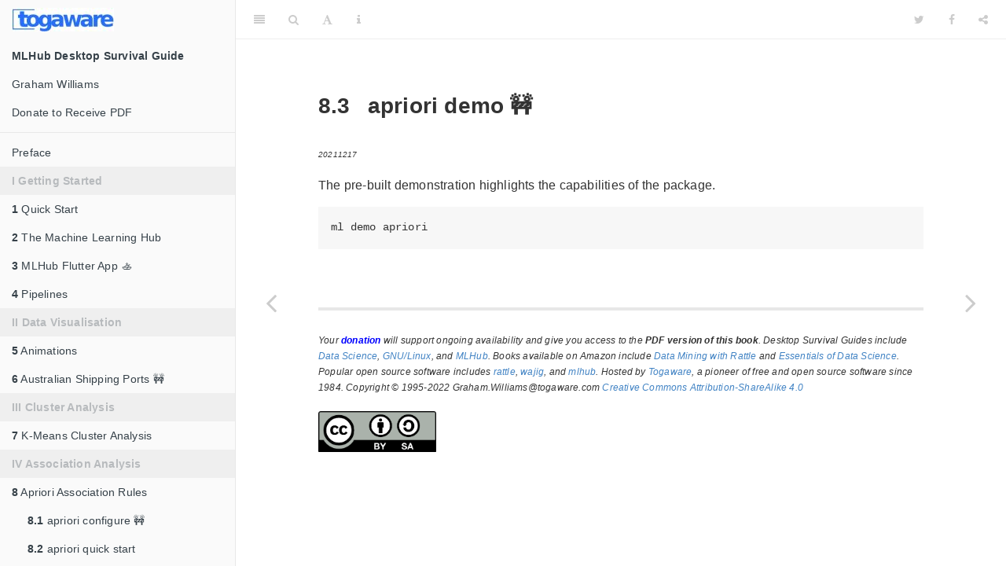

--- FILE ---
content_type: text/html; charset=UTF-8
request_url: https://mlhub.au/survivor/apriori-demo.html
body_size: 54494
content:
<!DOCTYPE html>
<html lang="" xml:lang="">
<head>

  <meta charset="utf-8" />
  <meta http-equiv="X-UA-Compatible" content="IE=edge" />
  <title>8.3 apriori demo 🚧 | MLHub Desktop Survival Guide</title>
  <meta name="description" content="A one pager resource for MLHub." />
  <meta name="generator" content="bookdown 0.42 and GitBook 2.6.7" />

  <meta property="og:title" content="8.3 apriori demo 🚧 | MLHub Desktop Survival Guide" />
  <meta property="og:type" content="book" />
  
  <meta property="og:description" content="A one pager resource for MLHub." />
  <meta name="github-repo" content="mlhubber/mlhub" />

  <meta name="twitter:card" content="summary" />
  <meta name="twitter:title" content="8.3 apriori demo 🚧 | MLHub Desktop Survival Guide" />
  
  <meta name="twitter:description" content="A one pager resource for MLHub." />
  



<meta name="date" content="2025-06-25" />

  <meta name="viewport" content="width=device-width, initial-scale=1" />
  <meta name="apple-mobile-web-app-capable" content="yes" />
  <meta name="apple-mobile-web-app-status-bar-style" content="black" />
  
  
<link rel="prev" href="apriori-quick-start.html"/>
<link rel="next" href="apriori-itemsets.html"/>
<script src="libs/jquery-3.6.1/jquery-3.6.1.min.js"></script>
<script src="https://cdn.jsdelivr.net/npm/fuse.js@6.4.6/dist/fuse.min.js"></script>
<link href="libs/gitbook-2.6.7/css/style.css" rel="stylesheet" />
<link href="libs/gitbook-2.6.7/css/plugin-table.css" rel="stylesheet" />
<link href="libs/gitbook-2.6.7/css/plugin-bookdown.css" rel="stylesheet" />
<link href="libs/gitbook-2.6.7/css/plugin-highlight.css" rel="stylesheet" />
<link href="libs/gitbook-2.6.7/css/plugin-search.css" rel="stylesheet" />
<link href="libs/gitbook-2.6.7/css/plugin-fontsettings.css" rel="stylesheet" />
<link href="libs/gitbook-2.6.7/css/plugin-clipboard.css" rel="stylesheet" />








<link href="libs/anchor-sections-1.1.0/anchor-sections.css" rel="stylesheet" />
<link href="libs/anchor-sections-1.1.0/anchor-sections-hash.css" rel="stylesheet" />
<script src="libs/anchor-sections-1.1.0/anchor-sections.js"></script>
<link rel="shortcut icon" href="favicon.ico" />


<style type="text/css">
pre > code.sourceCode { white-space: pre; position: relative; }
pre > code.sourceCode > span { line-height: 1.25; }
pre > code.sourceCode > span:empty { height: 1.2em; }
.sourceCode { overflow: visible; }
code.sourceCode > span { color: inherit; text-decoration: inherit; }
pre.sourceCode { margin: 0; }
@media screen {
div.sourceCode { overflow: auto; }
}
@media print {
pre > code.sourceCode { white-space: pre-wrap; }
pre > code.sourceCode > span { display: inline-block; text-indent: -5em; padding-left: 5em; }
}
pre.numberSource code
  { counter-reset: source-line 0; }
pre.numberSource code > span
  { position: relative; left: -4em; counter-increment: source-line; }
pre.numberSource code > span > a:first-child::before
  { content: counter(source-line);
    position: relative; left: -1em; text-align: right; vertical-align: baseline;
    border: none; display: inline-block;
    -webkit-touch-callout: none; -webkit-user-select: none;
    -khtml-user-select: none; -moz-user-select: none;
    -ms-user-select: none; user-select: none;
    padding: 0 4px; width: 4em;
    color: #aaaaaa;
  }
pre.numberSource { margin-left: 3em; border-left: 1px solid #aaaaaa;  padding-left: 4px; }
div.sourceCode
  {   }
@media screen {
pre > code.sourceCode > span > a:first-child::before { text-decoration: underline; }
}
code span.al { color: #ff0000; font-weight: bold; } /* Alert */
code span.an { color: #60a0b0; font-weight: bold; font-style: italic; } /* Annotation */
code span.at { color: #7d9029; } /* Attribute */
code span.bn { color: #40a070; } /* BaseN */
code span.bu { color: #008000; } /* BuiltIn */
code span.cf { color: #007020; font-weight: bold; } /* ControlFlow */
code span.ch { color: #4070a0; } /* Char */
code span.cn { color: #880000; } /* Constant */
code span.co { color: #60a0b0; font-style: italic; } /* Comment */
code span.cv { color: #60a0b0; font-weight: bold; font-style: italic; } /* CommentVar */
code span.do { color: #ba2121; font-style: italic; } /* Documentation */
code span.dt { color: #902000; } /* DataType */
code span.dv { color: #40a070; } /* DecVal */
code span.er { color: #ff0000; font-weight: bold; } /* Error */
code span.ex { } /* Extension */
code span.fl { color: #40a070; } /* Float */
code span.fu { color: #06287e; } /* Function */
code span.im { color: #008000; font-weight: bold; } /* Import */
code span.in { color: #60a0b0; font-weight: bold; font-style: italic; } /* Information */
code span.kw { color: #007020; font-weight: bold; } /* Keyword */
code span.op { color: #666666; } /* Operator */
code span.ot { color: #007020; } /* Other */
code span.pp { color: #bc7a00; } /* Preprocessor */
code span.sc { color: #4070a0; } /* SpecialChar */
code span.ss { color: #bb6688; } /* SpecialString */
code span.st { color: #4070a0; } /* String */
code span.va { color: #19177c; } /* Variable */
code span.vs { color: #4070a0; } /* VerbatimString */
code span.wa { color: #60a0b0; font-weight: bold; font-style: italic; } /* Warning */
</style>

<style type="text/css">
  
  div.hanging-indent{margin-left: 1.5em; text-indent: -1.5em;}
</style>
<style type="text/css">
/* Used with Pandoc 2.11+ new --citeproc when CSL is used */
div.csl-bib-body { }
div.csl-entry {
  clear: both;
  margin-bottom: 0em;
}
.hanging div.csl-entry {
  margin-left:2em;
  text-indent:-2em;
}
div.csl-left-margin {
  min-width:2em;
  float:left;
}
div.csl-right-inline {
  margin-left:2em;
  padding-left:1em;
}
div.csl-indent {
  margin-left: 2em;
}
</style>

<link rel="stylesheet" href="style.css" type="text/css" />
</head>

<body>



  <div class="book without-animation with-summary font-size-2 font-family-1" data-basepath=".">

    <div class="book-summary">
      <nav role="navigation">

<ul class="summary">
<li><a href="https://togaware.com" target="_blank"><img src="togawareSML.png" /></a></li>
<li><a href="https://survivor.togaware.com/mlhub/"><b>MLHub Desktop Survival Guide</b></a></li>
<li><a href="https://togaware.com/graham.williams" target="blank">Graham Williams</a></li>
<li><a href="https://mlhub.ai" target="blank">Donate to Receive PDF</a></li>

<li class="divider"></li>
<li class="chapter" data-level="" data-path="index.html"><a href="index.html"><i class="fa fa-check"></i>Preface</a>
<ul>
<li class="chapter" data-level="" data-path="artificial-intelligence.html"><a href="artificial-intelligence.html"><i class="fa fa-check"></i>Artificial Intelligence</a></li>
<li class="chapter" data-level="" data-path="about-this-book.html"><a href="about-this-book.html"><i class="fa fa-check"></i>About this Book</a></li>
<li class="chapter" data-level="" data-path="technology.html"><a href="technology.html"><i class="fa fa-check"></i>Technology</a></li>
<li class="chapter" data-level="" data-path="terminology.html"><a href="terminology.html"><i class="fa fa-check"></i>Terminology</a></li>
<li class="chapter" data-level="" data-path="acknowledgements.html"><a href="acknowledgements.html"><i class="fa fa-check"></i>Acknowledgements</a></li>
<li class="chapter" data-level="" data-path="freedom-utility-and-copyright.html"><a href="freedom-utility-and-copyright.html"><i class="fa fa-check"></i>Freedom, Utility, and Copyright</a></li>
</ul></li>
<li class="part"><span><b>I Getting Started</b></span></li>
<li class="chapter" data-level="1" data-path="quick-start.html"><a href="quick-start.html"><i class="fa fa-check"></i><b>1</b> Quick Start</a></li>
<li class="chapter" data-level="2" data-path="mlhub-command-line.html"><a href="mlhub-command-line.html"><i class="fa fa-check"></i><b>2</b> The Machine Learning Hub</a>
<ul>
<li class="chapter" data-level="2.1" data-path="installing-mlhub.html"><a href="installing-mlhub.html"><i class="fa fa-check"></i><b>2.1</b> Install MLHub on Ubuntu</a></li>
<li class="chapter" data-level="2.2" data-path="setup-mlhub-on-ubuntu.html"><a href="setup-mlhub-on-ubuntu.html"><i class="fa fa-check"></i><b>2.2</b> Setup MLHub on Ubuntu</a></li>
<li class="chapter" data-level="2.3" data-path="hello-world.html"><a href="hello-world.html"><i class="fa fa-check"></i><b>2.3</b> Hello World</a></li>
<li class="chapter" data-level="2.4" data-path="ml-available.html"><a href="ml-available.html"><i class="fa fa-check"></i><b>2.4</b> ml available</a></li>
<li class="chapter" data-level="2.5" data-path="ml-install.html"><a href="ml-install.html"><i class="fa fa-check"></i><b>2.5</b> ml install</a></li>
<li class="chapter" data-level="2.6" data-path="ml-configure.html"><a href="ml-configure.html"><i class="fa fa-check"></i><b>2.6</b> ml configure</a></li>
<li class="chapter" data-level="2.7" data-path="ml-readme.html"><a href="ml-readme.html"><i class="fa fa-check"></i><b>2.7</b> ml readme</a></li>
<li class="chapter" data-level="2.8" data-path="ml-demo.html"><a href="ml-demo.html"><i class="fa fa-check"></i><b>2.8</b> ml demo 🚧</a></li>
<li class="chapter" data-level="2.9" data-path="ml-gui.html"><a href="ml-gui.html"><i class="fa fa-check"></i><b>2.9</b> ml gui 🚧</a></li>
<li class="chapter" data-level="2.10" data-path="ml-commands.html"><a href="ml-commands.html"><i class="fa fa-check"></i><b>2.10</b> ml commands</a></li>
<li class="chapter" data-level="2.11" data-path="ml-command-line-options.html"><a href="ml-command-line-options.html"><i class="fa fa-check"></i><b>2.11</b> ml command line options</a></li>
<li class="chapter" data-level="2.12" data-path="ml-rename.html"><a href="ml-rename.html"><i class="fa fa-check"></i><b>2.12</b> ml rename</a></li>
<li class="chapter" data-level="2.13" data-path="ml-uninstall.html"><a href="ml-uninstall.html"><i class="fa fa-check"></i><b>2.13</b> ml uninstall</a></li>
<li class="chapter" data-level="2.14" data-path="tips-commands-auto-completion.html"><a href="tips-commands-auto-completion.html"><i class="fa fa-check"></i><b>2.14</b> Tips: Commands Auto Completion</a></li>
<li class="chapter" data-level="2.15" data-path="tips-package-stops-working.html"><a href="tips-package-stops-working.html"><i class="fa fa-check"></i><b>2.15</b> Tips: Package Stops Working</a></li>
<li class="chapter" data-level="2.16" data-path="tips-software-dependencies.html"><a href="tips-software-dependencies.html"><i class="fa fa-check"></i><b>2.16</b> Tips: Software Dependencies</a></li>
<li class="chapter" data-level="2.17" data-path="mlhub-on-macos.html"><a href="mlhub-on-macos.html"><i class="fa fa-check"></i><b>2.17</b> MLHub on MacOS</a></li>
</ul></li>
<li class="chapter" data-level="3" data-path="mlapp.html"><a href="mlapp.html"><i class="fa fa-check"></i><b>3</b> MLHub Flutter App 🚣</a>
<ul>
<li class="chapter" data-level="3.1" data-path="mlhub-flutter-home-screen.html"><a href="mlhub-flutter-home-screen.html"><i class="fa fa-check"></i><b>3.1</b> MLHub Flutter Home Screen</a></li>
<li class="chapter" data-level="3.2" data-path="mlhub-flutter-language-features.html"><a href="mlhub-flutter-language-features.html"><i class="fa fa-check"></i><b>3.2</b> MLHub Flutter Language Features</a></li>
</ul></li>
<li class="chapter" data-level="4" data-path="pipelines.html"><a href="pipelines.html"><i class="fa fa-check"></i><b>4</b> Pipelines</a>
<ul>
<li class="chapter" data-level="4.1" data-path="pipeline-adding-bounding-boxes-to-a-photo.html"><a href="pipeline-adding-bounding-boxes-to-a-photo.html"><i class="fa fa-check"></i><b>4.1</b> Pipeline: Adding Bounding Boxes to a Photo</a></li>
<li class="chapter" data-level="4.2" data-path="pipeline-speech-to-text-with-translation-to-french-to-speech.html"><a href="pipeline-speech-to-text-with-translation-to-french-to-speech.html"><i class="fa fa-check"></i><b>4.2</b> Pipeline: Speech to Text with Translation to French to Speech</a></li>
</ul></li>
<li class="part"><span><b>II Data Visualisation</b></span></li>
<li class="chapter" data-level="5" data-path="animate.html"><a href="animate.html"><i class="fa fa-check"></i><b>5</b> Animations</a>
<ul>
<li class="chapter" data-level="5.1" data-path="animate-configure.html"><a href="animate-configure.html"><i class="fa fa-check"></i><b>5.1</b> animate configure</a></li>
<li class="chapter" data-level="5.2" data-path="animate-demo.html"><a href="animate-demo.html"><i class="fa fa-check"></i><b>5.2</b> animate demo</a></li>
<li class="chapter" data-level="5.3" data-path="animate-build.html"><a href="animate-build.html"><i class="fa fa-check"></i><b>5.3</b> animate build 🚣</a></li>
</ul></li>
<li class="chapter" data-level="6" data-path="ports.html"><a href="ports.html"><i class="fa fa-check"></i><b>6</b> Australian Shipping Ports 🚧</a>
<ul>
<li class="chapter" data-level="6.1" data-path="ports-demo.html"><a href="ports-demo.html"><i class="fa fa-check"></i><b>6.1</b> ports demo</a></li>
</ul></li>
<li class="part"><span><b>III Cluster Analysis</b></span></li>
<li class="chapter" data-level="7" data-path="kmeans.html"><a href="kmeans.html"><i class="fa fa-check"></i><b>7</b> K-Means Cluster Analysis</a>
<ul>
<li class="chapter" data-level="7.1" data-path="kmeans-configure.html"><a href="kmeans-configure.html"><i class="fa fa-check"></i><b>7.1</b> kmeans configure</a></li>
<li class="chapter" data-level="7.2" data-path="kmeans-quick-start.html"><a href="kmeans-quick-start.html"><i class="fa fa-check"></i><b>7.2</b> kmeans quick start</a></li>
<li class="chapter" data-level="7.3" data-path="kmeans-demo.html"><a href="kmeans-demo.html"><i class="fa fa-check"></i><b>7.3</b> kmeans demo</a></li>
<li class="chapter" data-level="7.4" data-path="kmeans-demo-movie.html"><a href="kmeans-demo-movie.html"><i class="fa fa-check"></i><b>7.4</b> kmeans demo movie</a></li>
<li class="chapter" data-level="7.5" data-path="kmeans-demo-iris.html"><a href="kmeans-demo-iris.html"><i class="fa fa-check"></i><b>7.5</b> kmeans demo iris</a></li>
<li class="chapter" data-level="7.6" data-path="kmeans-train.html"><a href="kmeans-train.html"><i class="fa fa-check"></i><b>7.6</b> kmeans train</a></li>
<li class="chapter" data-level="7.7" data-path="kmeans-train-movies.html"><a href="kmeans-train-movies.html"><i class="fa fa-check"></i><b>7.7</b> kmeans train movies</a></li>
<li class="chapter" data-level="7.8" data-path="kmeans-predict.html"><a href="kmeans-predict.html"><i class="fa fa-check"></i><b>7.8</b> kmeans predict</a></li>
<li class="chapter" data-level="7.9" data-path="kmeans-normalise.html"><a href="kmeans-normalise.html"><i class="fa fa-check"></i><b>7.9</b> kmeans normalise</a></li>
<li class="chapter" data-level="7.10" data-path="kmeans-visualise.html"><a href="kmeans-visualise.html"><i class="fa fa-check"></i><b>7.10</b> kmeans visualise</a></li>
<li class="chapter" data-level="7.11" data-path="kmeans-visualise-single-variable.html"><a href="kmeans-visualise-single-variable.html"><i class="fa fa-check"></i><b>7.11</b> kmeans visualise single variable</a></li>
<li class="chapter" data-level="7.12" data-path="kmeans-visualise-two-variables.html"><a href="kmeans-visualise-two-variables.html"><i class="fa fa-check"></i><b>7.12</b> kmeans visualise two variables</a></li>
<li class="chapter" data-level="7.13" data-path="kmeans-example-wine-dataset.html"><a href="kmeans-example-wine-dataset.html"><i class="fa fa-check"></i><b>7.13</b> kmeans example wine dataset</a></li>
<li class="chapter" data-level="7.14" data-path="kmeans-example-wine-dataset-cluster.html"><a href="kmeans-example-wine-dataset-cluster.html"><i class="fa fa-check"></i><b>7.14</b> kmeans example wine dataset cluster</a></li>
<li class="chapter" data-level="7.15" data-path="kmeans-example-wine-normalised-cluster.html"><a href="kmeans-example-wine-normalised-cluster.html"><i class="fa fa-check"></i><b>7.15</b> kmeans example wine normalised cluster</a></li>
<li class="chapter" data-level="7.16" data-path="kmeans-example-wine-clusters.html"><a href="kmeans-example-wine-clusters.html"><i class="fa fa-check"></i><b>7.16</b> kmeans example wine clusters</a></li>
<li class="chapter" data-level="7.17" data-path="kmeans-pipelines.html"><a href="kmeans-pipelines.html"><i class="fa fa-check"></i><b>7.17</b> kmeans pipelines</a></li>
</ul></li>
<li class="part"><span><b>IV Association Analysis</b></span></li>
<li class="chapter" data-level="8" data-path="apriori.html"><a href="apriori.html"><i class="fa fa-check"></i><b>8</b> Apriori Association Rules</a>
<ul>
<li class="chapter" data-level="8.1" data-path="apriori-configure.html"><a href="apriori-configure.html"><i class="fa fa-check"></i><b>8.1</b> apriori configure 🚧</a></li>
<li class="chapter" data-level="8.2" data-path="apriori-quick-start.html"><a href="apriori-quick-start.html"><i class="fa fa-check"></i><b>8.2</b> apriori quick start</a></li>
<li class="chapter" data-level="8.3" data-path="apriori-demo.html"><a href="apriori-demo.html"><i class="fa fa-check"></i><b>8.3</b> apriori demo 🚧</a></li>
<li class="chapter" data-level="8.4" data-path="apriori-itemsets.html"><a href="apriori-itemsets.html"><i class="fa fa-check"></i><b>8.4</b> apriori itemsets</a></li>
<li class="chapter" data-level="8.5" data-path="apriori-train.html"><a href="apriori-train.html"><i class="fa fa-check"></i><b>8.5</b> apriori train 🚧</a></li>
<li class="chapter" data-level="8.6" data-path="apriori-visualise.html"><a href="apriori-visualise.html"><i class="fa fa-check"></i><b>8.6</b> apriori visualise 🚧</a></li>
</ul></li>
<li class="part"><span><b>V Prediction and Classification</b></span></li>
<li class="chapter" data-level="9" data-path="iris.html"><a href="iris.html"><i class="fa fa-check"></i><b>9</b> iris Plant Species Prediction 🚧</a></li>
<li class="chapter" data-level="10" data-path="rain.html"><a href="rain.html"><i class="fa fa-check"></i><b>10</b> Rain Prediction</a>
<ul>
<li class="chapter" data-level="10.1" data-path="rain-demo.html"><a href="rain-demo.html"><i class="fa fa-check"></i><b>10.1</b> rain demo</a></li>
<li class="chapter" data-level="10.2" data-path="rain-demo-data.html"><a href="rain-demo-data.html"><i class="fa fa-check"></i><b>10.2</b> rain demo data</a></li>
<li class="chapter" data-level="10.3" data-path="rain-demo-fit-the-model.html"><a href="rain-demo-fit-the-model.html"><i class="fa fa-check"></i><b>10.3</b> rain demo fit the model</a></li>
<li class="chapter" data-level="10.4" data-path="rain-demo-decision-tree.html"><a href="rain-demo-decision-tree.html"><i class="fa fa-check"></i><b>10.4</b> rain demo decision tree</a></li>
<li class="chapter" data-level="10.5" data-path="rain-demo-visual-decision-tree.html"><a href="rain-demo-visual-decision-tree.html"><i class="fa fa-check"></i><b>10.5</b> rain demo visual decision tree</a></li>
<li class="chapter" data-level="10.6" data-path="rain-demo-variable-importance.html"><a href="rain-demo-variable-importance.html"><i class="fa fa-check"></i><b>10.6</b> rain demo variable importance</a></li>
<li class="chapter" data-level="10.7" data-path="rain-demo-visual-variable-importance.html"><a href="rain-demo-visual-variable-importance.html"><i class="fa fa-check"></i><b>10.7</b> rain demo visual variable importance</a></li>
<li class="chapter" data-level="10.8" data-path="rain-demo-variable-selection.html"><a href="rain-demo-variable-selection.html"><i class="fa fa-check"></i><b>10.8</b> rain demo variable selection</a></li>
<li class="chapter" data-level="10.9" data-path="rain-demo-predicting-rain-tomorrow.html"><a href="rain-demo-predicting-rain-tomorrow.html"><i class="fa fa-check"></i><b>10.9</b> rain demo predicting rain tomorrow</a></li>
<li class="chapter" data-level="10.10" data-path="rain-demo-confusion-matrix.html"><a href="rain-demo-confusion-matrix.html"><i class="fa fa-check"></i><b>10.10</b> rain demo confusion matrix</a></li>
<li class="chapter" data-level="10.11" data-path="rain-demo-risk-chart.html"><a href="rain-demo-risk-chart.html"><i class="fa fa-check"></i><b>10.11</b> rain demo risk chart</a></li>
<li class="chapter" data-level="10.12" data-path="rain-predict.html"><a href="rain-predict.html"><i class="fa fa-check"></i><b>10.12</b> rain predict</a></li>
</ul></li>
<li class="chapter" data-level="11" data-path="sgnc.html"><a href="sgnc.html"><i class="fa fa-check"></i><b>11</b> Stella Graph Node Classification</a>
<ul>
<li class="chapter" data-level="11.1" data-path="sgnc-demo.html"><a href="sgnc-demo.html"><i class="fa fa-check"></i><b>11.1</b> sgnc demo</a></li>
</ul></li>
<li class="part"><span><b>VI Computer Vision</b></span></li>
<li class="chapter" data-level="12" data-path="azcv.html"><a href="azcv.html"><i class="fa fa-check"></i><b>12</b> Azure Computer Vision</a>
<ul>
<li class="chapter" data-level="12.1" data-path="azcv-configure.html"><a href="azcv-configure.html"><i class="fa fa-check"></i><b>12.1</b> azcv configure</a></li>
<li class="chapter" data-level="12.2" data-path="azcv-quick-start.html"><a href="azcv-quick-start.html"><i class="fa fa-check"></i><b>12.2</b> azcv quick start</a></li>
<li class="chapter" data-level="12.3" data-path="azcv-demo.html"><a href="azcv-demo.html"><i class="fa fa-check"></i><b>12.3</b> azcv demo</a></li>
<li class="chapter" data-level="12.4" data-path="azcv-gui.html"><a href="azcv-gui.html"><i class="fa fa-check"></i><b>12.4</b> azcv gui</a></li>
<li class="chapter" data-level="12.5" data-path="azcv-adult.html"><a href="azcv-adult.html"><i class="fa fa-check"></i><b>12.5</b> azcv adult</a></li>
<li class="chapter" data-level="12.6" data-path="azcv-category.html"><a href="azcv-category.html"><i class="fa fa-check"></i><b>12.6</b> azcv category</a></li>
<li class="chapter" data-level="12.7" data-path="azcv-celebrities.html"><a href="azcv-celebrities.html"><i class="fa fa-check"></i><b>12.7</b> azcv celebrities</a></li>
<li class="chapter" data-level="12.8" data-path="azcv-describe.html"><a href="azcv-describe.html"><i class="fa fa-check"></i><b>12.8</b> azcv describe</a></li>
<li class="chapter" data-level="12.9" data-path="azcv-faces.html"><a href="azcv-faces.html"><i class="fa fa-check"></i><b>12.9</b> azcv faces</a></li>
<li class="chapter" data-level="12.10" data-path="azcv-landmarks.html"><a href="azcv-landmarks.html"><i class="fa fa-check"></i><b>12.10</b> azcv landmarks</a></li>
<li class="chapter" data-level="12.11" data-path="azcv-landmarks-more.html"><a href="azcv-landmarks-more.html"><i class="fa fa-check"></i><b>12.11</b> azcv landmarks more</a></li>
<li class="chapter" data-level="12.12" data-path="azcv-landmarks-pipeline.html"><a href="azcv-landmarks-pipeline.html"><i class="fa fa-check"></i><b>12.12</b> azcv landmarks pipeline</a></li>
<li class="chapter" data-level="12.13" data-path="azcv-objects.html"><a href="azcv-objects.html"><i class="fa fa-check"></i><b>12.13</b> azcv objects</a></li>
<li class="chapter" data-level="12.14" data-path="azcv-ocr.html"><a href="azcv-ocr.html"><i class="fa fa-check"></i><b>12.14</b> azcv ocr</a></li>
<li class="chapter" data-level="12.15" data-path="azcv-ocr-handwritting.html"><a href="azcv-ocr-handwritting.html"><i class="fa fa-check"></i><b>12.15</b> azcv ocr handwritting</a></li>
<li class="chapter" data-level="12.16" data-path="azcv-ocr-programming-code.html"><a href="azcv-ocr-programming-code.html"><i class="fa fa-check"></i><b>12.16</b> azcv ocr programming code</a></li>
<li class="chapter" data-level="12.17" data-path="azcv-ocr-street-signs.html"><a href="azcv-ocr-street-signs.html"><i class="fa fa-check"></i><b>12.17</b> azcv ocr street signs</a></li>
<li class="chapter" data-level="12.18" data-path="azcv-tags.html"><a href="azcv-tags.html"><i class="fa fa-check"></i><b>12.18</b> azcv tags</a></li>
<li class="chapter" data-level="12.19" data-path="azcv-thumbnail.html"><a href="azcv-thumbnail.html"><i class="fa fa-check"></i><b>12.19</b> azcv thumbnail</a></li>
<li class="chapter" data-level="12.20" data-path="azcv-brands.html"><a href="azcv-brands.html"><i class="fa fa-check"></i><b>12.20</b> azcv brands</a></li>
<li class="chapter" data-level="12.21" data-path="azcv-color.html"><a href="azcv-color.html"><i class="fa fa-check"></i><b>12.21</b> azcv color</a></li>
<li class="chapter" data-level="12.22" data-path="azcv-type.html"><a href="azcv-type.html"><i class="fa fa-check"></i><b>12.22</b> azcv type</a></li>
</ul></li>
<li class="chapter" data-level="13" data-path="azface.html"><a href="azface.html"><i class="fa fa-check"></i><b>13</b> Azure Facial Recognition</a>
<ul>
<li class="chapter" data-level="13.1" data-path="azface-api-key-and-endpoint.html"><a href="azface-api-key-and-endpoint.html"><i class="fa fa-check"></i><b>13.1</b> azface api key and endpoint</a></li>
<li class="chapter" data-level="13.2" data-path="azface-demo.html"><a href="azface-demo.html"><i class="fa fa-check"></i><b>13.2</b> azface demo</a></li>
<li class="chapter" data-level="13.3" data-path="azface-detect.html"><a href="azface-detect.html"><i class="fa fa-check"></i><b>13.3</b> azface detect</a></li>
<li class="chapter" data-level="13.4" data-path="azface-detect-many-faces.html"><a href="azface-detect-many-faces.html"><i class="fa fa-check"></i><b>13.4</b> azface detect many faces</a></li>
<li class="chapter" data-level="13.5" data-path="azface-similar.html"><a href="azface-similar.html"><i class="fa fa-check"></i><b>13.5</b> azface similar</a></li>
<li class="chapter" data-level="13.6" data-path="todo-azface-pipelines.html"><a href="todo-azface-pipelines.html"><i class="fa fa-check"></i><b>13.6</b> TODO azface Pipelines</a></li>
<li class="chapter" data-level="13.7" data-path="azface-detect-hats-pipeline.html"><a href="azface-detect-hats-pipeline.html"><i class="fa fa-check"></i><b>13.7</b> azface detect hats pipeline</a></li>
</ul></li>
<li class="chapter" data-level="14" data-path="cars.html"><a href="cars.html"><i class="fa fa-check"></i><b>14</b> Cars Identification</a>
<ul>
<li class="chapter" data-level="14.1" data-path="cars-overview.html"><a href="cars-overview.html"><i class="fa fa-check"></i><b>14.1</b> cars overview</a></li>
<li class="chapter" data-level="14.2" data-path="cars-identify.html"><a href="cars-identify.html"><i class="fa fa-check"></i><b>14.2</b> cars identify</a></li>
<li class="chapter" data-level="14.3" data-path="cars-train.html"><a href="cars-train.html"><i class="fa fa-check"></i><b>14.3</b> cars train 🚧</a></li>
</ul></li>
<li class="chapter" data-level="15" data-path="colorize.html"><a href="colorize.html"><i class="fa fa-check"></i><b>15</b> Colorize Photos 🚧</a>
<ul>
<li class="chapter" data-level="15.1" data-path="colorize-configure.html"><a href="colorize-configure.html"><i class="fa fa-check"></i><b>15.1</b> colorize configure</a></li>
<li class="chapter" data-level="15.2" data-path="colorize-quick-start.html"><a href="colorize-quick-start.html"><i class="fa fa-check"></i><b>15.2</b> colorize quick start</a></li>
<li class="chapter" data-level="15.3" data-path="colorize-demo.html"><a href="colorize-demo.html"><i class="fa fa-check"></i><b>15.3</b> colorize demo</a></li>
<li class="chapter" data-level="15.4" data-path="colorize-command.html"><a href="colorize-command.html"><i class="fa fa-check"></i><b>15.4</b> colorize command</a></li>
<li class="chapter" data-level="15.5" data-path="colorize-resources.html"><a href="colorize-resources.html"><i class="fa fa-check"></i><b>15.5</b> colorize resources</a></li>
</ul></li>
<li class="chapter" data-level="16" data-path="facedetect.html"><a href="facedetect.html"><i class="fa fa-check"></i><b>16</b> Face Detect 🚧</a></li>
<li class="chapter" data-level="17" data-path="objects.html"><a href="objects.html"><i class="fa fa-check"></i><b>17</b> Object Identification 💔</a></li>
<li class="chapter" data-level="18" data-path="opencv.html"><a href="opencv.html"><i class="fa fa-check"></i><b>18</b> OpenCV</a>
<ul>
<li class="chapter" data-level="18.1" data-path="opencv-overview.html"><a href="opencv-overview.html"><i class="fa fa-check"></i><b>18.1</b> opencv overview</a></li>
<li class="chapter" data-level="18.2" data-path="opencv-quick-start.html"><a href="opencv-quick-start.html"><i class="fa fa-check"></i><b>18.2</b> opencv quick start</a></li>
<li class="chapter" data-level="18.3" data-path="opencv-blurry.html"><a href="opencv-blurry.html"><i class="fa fa-check"></i><b>18.3</b> opencv blurry</a></li>
<li class="chapter" data-level="18.4" data-path="opencv-blurry-pipeline.html"><a href="opencv-blurry-pipeline.html"><i class="fa fa-check"></i><b>18.4</b> opencv blurry pipeline</a></li>
</ul></li>
<li class="chapter" data-level="19" data-path="plant-disease.html"><a href="plant-disease.html"><i class="fa fa-check"></i><b>19</b> Plant Disease Prediction</a>
<ul>
<li class="chapter" data-level="19.1" data-path="plantdis-configure.html"><a href="plantdis-configure.html"><i class="fa fa-check"></i><b>19.1</b> plantdis configure</a></li>
<li class="chapter" data-level="19.2" data-path="plantdis-quick-start.html"><a href="plantdis-quick-start.html"><i class="fa fa-check"></i><b>19.2</b> plantdis quick start 🚧</a></li>
<li class="chapter" data-level="19.3" data-path="plantdis-demo.html"><a href="plantdis-demo.html"><i class="fa fa-check"></i><b>19.3</b> plantdis demo 🚧</a></li>
<li class="chapter" data-level="19.4" data-path="plantdis-diagnose.html"><a href="plantdis-diagnose.html"><i class="fa fa-check"></i><b>19.4</b> plantdis diagnose 🚧</a></li>
<li class="chapter" data-level="19.5" data-path="plantdis-pipeline-annotate-image.html"><a href="plantdis-pipeline-annotate-image.html"><i class="fa fa-check"></i><b>19.5</b> plantdis pipeline annotate image 🚧</a></li>
</ul></li>
<li class="chapter" data-level="20" data-path="u2net.html"><a href="u2net.html"><i class="fa fa-check"></i><b>20</b> U2Net Image Manipulation</a>
<ul>
<li class="chapter" data-level="20.1" data-path="u2net-configure.html"><a href="u2net-configure.html"><i class="fa fa-check"></i><b>20.1</b> u2net configure</a></li>
<li class="chapter" data-level="20.2" data-path="u2net-quick-start.html"><a href="u2net-quick-start.html"><i class="fa fa-check"></i><b>20.2</b> u2net quick start 🚧</a></li>
<li class="chapter" data-level="20.3" data-path="u2net-demo.html"><a href="u2net-demo.html"><i class="fa fa-check"></i><b>20.3</b> u2net demo</a></li>
<li class="chapter" data-level="20.4" data-path="u2net-demo-continued.html"><a href="u2net-demo-continued.html"><i class="fa fa-check"></i><b>20.4</b> u2net demo continued</a></li>
<li class="chapter" data-level="20.5" data-path="u2net-cutout.html"><a href="u2net-cutout.html"><i class="fa fa-check"></i><b>20.5</b> u2net cutout 🚧</a></li>
<li class="chapter" data-level="20.6" data-path="u2net-cutout-video.html"><a href="u2net-cutout-video.html"><i class="fa fa-check"></i><b>20.6</b> u2net cutout video 🚧</a></li>
<li class="chapter" data-level="20.7" data-path="u2net-cutout-with-jpg-output.html"><a href="u2net-cutout-with-jpg-output.html"><i class="fa fa-check"></i><b>20.7</b> u2net cutout with jpg output</a></li>
<li class="chapter" data-level="20.8" data-path="u2net-cutout-alpha-matting.html"><a href="u2net-cutout-alpha-matting.html"><i class="fa fa-check"></i><b>20.8</b> u2net cutout alpha matting 🚧</a></li>
<li class="chapter" data-level="20.9" data-path="u2net-portrait.html"><a href="u2net-portrait.html"><i class="fa fa-check"></i><b>20.9</b> u2net portrait 🚧</a></li>
</ul></li>
<li class="part"><span><b>VII Natural Language Processing</b></span></li>
<li class="chapter" data-level="21" data-path="language-intro.html"><a href="language-intro.html"><i class="fa fa-check"></i><b>21</b> Introduction</a></li>
<li class="chapter" data-level="22" data-path="azspeech.html"><a href="azspeech.html"><i class="fa fa-check"></i><b>22</b> Azure Speech</a>
<ul>
<li class="chapter" data-level="22.1" data-path="azspeech-configure.html"><a href="azspeech-configure.html"><i class="fa fa-check"></i><b>22.1</b> azspeech configure</a></li>
<li class="chapter" data-level="22.2" data-path="azspeech-quick-start.html"><a href="azspeech-quick-start.html"><i class="fa fa-check"></i><b>22.2</b> azspeech quick start</a></li>
<li class="chapter" data-level="22.3" data-path="azspeech-demo.html"><a href="azspeech-demo.html"><i class="fa fa-check"></i><b>22.3</b> azspeech demo</a></li>
<li class="chapter" data-level="22.4" data-path="azspeech-recognise.html"><a href="azspeech-recognise.html"><i class="fa fa-check"></i><b>22.4</b> azspeech recognise</a></li>
<li class="chapter" data-level="22.5" data-path="azspeech-synthesize.html"><a href="azspeech-synthesize.html"><i class="fa fa-check"></i><b>22.5</b> azspeech synthesize</a></li>
<li class="chapter" data-level="22.6" data-path="azspeech-transcribe.html"><a href="azspeech-transcribe.html"><i class="fa fa-check"></i><b>22.6</b> azspeech transcribe</a></li>
<li class="chapter" data-level="22.7" data-path="azspeech-transcribe-languages.html"><a href="azspeech-transcribe-languages.html"><i class="fa fa-check"></i><b>22.7</b> azspeech transcribe languages</a></li>
<li class="chapter" data-level="22.8" data-path="azspeech-transcribe-pipelines.html"><a href="azspeech-transcribe-pipelines.html"><i class="fa fa-check"></i><b>22.8</b> azspeech transcribe pipelines</a></li>
<li class="chapter" data-level="22.9" data-path="azspeech-transcribe-video.html"><a href="azspeech-transcribe-video.html"><i class="fa fa-check"></i><b>22.9</b> azspeech transcribe video</a></li>
<li class="chapter" data-level="22.10" data-path="azspeech-translate.html"><a href="azspeech-translate.html"><i class="fa fa-check"></i><b>22.10</b> azspeech translate</a></li>
<li class="chapter" data-level="22.11" data-path="azspeech-resources.html"><a href="azspeech-resources.html"><i class="fa fa-check"></i><b>22.11</b> azspeech resources</a></li>
</ul></li>
<li class="chapter" data-level="23" data-path="aztext.html"><a href="aztext.html"><i class="fa fa-check"></i><b>23</b> Azure Text Analysis</a>
<ul>
<li class="chapter" data-level="23.1" data-path="aztext-overview.html"><a href="aztext-overview.html"><i class="fa fa-check"></i><b>23.1</b> aztext overview</a></li>
<li class="chapter" data-level="23.2" data-path="aztext-quick-start.html"><a href="aztext-quick-start.html"><i class="fa fa-check"></i><b>23.2</b> aztext quick start 🚧</a></li>
<li class="chapter" data-level="23.3" data-path="aztext-demo.html"><a href="aztext-demo.html"><i class="fa fa-check"></i><b>23.3</b> aztext demo</a></li>
<li class="chapter" data-level="23.4" data-path="aztext-supported.html"><a href="aztext-supported.html"><i class="fa fa-check"></i><b>23.4</b> aztext supported</a></li>
<li class="chapter" data-level="23.5" data-path="aztext-analyze.html"><a href="aztext-analyze.html"><i class="fa fa-check"></i><b>23.5</b> aztext analyze</a></li>
<li class="chapter" data-level="23.6" data-path="aztext-entities.html"><a href="aztext-entities.html"><i class="fa fa-check"></i><b>23.6</b> aztext entities 🚧</a></li>
<li class="chapter" data-level="23.7" data-path="aztext-phrases.html"><a href="aztext-phrases.html"><i class="fa fa-check"></i><b>23.7</b> aztext phrases 🚧</a></li>
<li class="chapter" data-level="23.8" data-path="aztext-language.html"><a href="aztext-language.html"><i class="fa fa-check"></i><b>23.8</b> aztext language 🚧</a></li>
<li class="chapter" data-level="23.9" data-path="aztext-sentiment.html"><a href="aztext-sentiment.html"><i class="fa fa-check"></i><b>23.9</b> aztext sentiment 🚧</a></li>
<li class="chapter" data-level="23.10" data-path="aztext-links.html"><a href="aztext-links.html"><i class="fa fa-check"></i><b>23.10</b> aztext links 🚧</a></li>
</ul></li>
<li class="chapter" data-level="24" data-path="aztranslate.html"><a href="aztranslate.html"><i class="fa fa-check"></i><b>24</b> Azure Translate</a>
<ul>
<li class="chapter" data-level="24.1" data-path="aztranslate-configure.html"><a href="aztranslate-configure.html"><i class="fa fa-check"></i><b>24.1</b> aztranslate configure</a></li>
<li class="chapter" data-level="24.2" data-path="aztranslate-quick-start.html"><a href="aztranslate-quick-start.html"><i class="fa fa-check"></i><b>24.2</b> aztranslate quick start</a></li>
<li class="chapter" data-level="24.3" data-path="aztranslate-demo.html"><a href="aztranslate-demo.html"><i class="fa fa-check"></i><b>24.3</b> aztranslate demo</a></li>
<li class="chapter" data-level="24.4" data-path="aztranslate-translate.html"><a href="aztranslate-translate.html"><i class="fa fa-check"></i><b>24.4</b> aztranslate translate</a></li>
<li class="chapter" data-level="24.5" data-path="aztranslate-translate-other-scripts.html"><a href="aztranslate-translate-other-scripts.html"><i class="fa fa-check"></i><b>24.5</b> aztranslate translate other scripts</a></li>
<li class="chapter" data-level="24.6" data-path="aztranslate-supported.html"><a href="aztranslate-supported.html"><i class="fa fa-check"></i><b>24.6</b> aztranslate supported</a></li>
<li class="chapter" data-level="24.7" data-path="aztranslate-limits.html"><a href="aztranslate-limits.html"><i class="fa fa-check"></i><b>24.7</b> aztranslate limits</a></li>
</ul></li>
<li class="chapter" data-level="25" data-path="deepspeech.html"><a href="deepspeech.html"><i class="fa fa-check"></i><b>25</b> Deep Speech from Mozilla</a>
<ul>
<li class="chapter" data-level="25.1" data-path="deepspeech-overview.html"><a href="deepspeech-overview.html"><i class="fa fa-check"></i><b>25.1</b> deepspeech overview</a></li>
<li class="chapter" data-level="25.2" data-path="deepspeech-quick-start.html"><a href="deepspeech-quick-start.html"><i class="fa fa-check"></i><b>25.2</b> deepspeech quick start</a></li>
<li class="chapter" data-level="25.3" data-path="deepspeech-demo.html"><a href="deepspeech-demo.html"><i class="fa fa-check"></i><b>25.3</b> deepspeech demo</a></li>
<li class="chapter" data-level="25.4" data-path="deepspeech-transcribe.html"><a href="deepspeech-transcribe.html"><i class="fa fa-check"></i><b>25.4</b> deepspeech transcribe</a></li>
</ul></li>
<li class="chapter" data-level="26" data-path="hugging.html"><a href="hugging.html"><i class="fa fa-check"></i><b>26</b> Hugging Face 🚧</a>
<ul>
<li class="chapter" data-level="26.1" data-path="hugging-configure.html"><a href="hugging-configure.html"><i class="fa fa-check"></i><b>26.1</b> hugging configure</a></li>
<li class="chapter" data-level="26.2" data-path="hugging-quick-start.html"><a href="hugging-quick-start.html"><i class="fa fa-check"></i><b>26.2</b> hugging quick start</a></li>
<li class="chapter" data-level="26.3" data-path="hugging-demo.html"><a href="hugging-demo.html"><i class="fa fa-check"></i><b>26.3</b> hugging demo</a></li>
<li class="chapter" data-level="26.4" data-path="hugging-sentiment.html"><a href="hugging-sentiment.html"><i class="fa fa-check"></i><b>26.4</b> hugging sentiment</a></li>
<li class="chapter" data-level="26.5" data-path="hugging-summarize.html"><a href="hugging-summarize.html"><i class="fa fa-check"></i><b>26.5</b> hugging summarize</a></li>
</ul></li>
<li class="chapter" data-level="27" data-path="ollama.html"><a href="ollama.html"><i class="fa fa-check"></i><b>27</b> Ollama 🚧</a>
<ul>
<li class="chapter" data-level="27.1" data-path="ollama-configure.html"><a href="ollama-configure.html"><i class="fa fa-check"></i><b>27.1</b> ollama configure</a></li>
<li class="chapter" data-level="27.2" data-path="ollama-quick-start.html"><a href="ollama-quick-start.html"><i class="fa fa-check"></i><b>27.2</b> ollama quick start</a></li>
<li class="chapter" data-level="27.3" data-path="ollama-demo.html"><a href="ollama-demo.html"><i class="fa fa-check"></i><b>27.3</b> ollama demo</a></li>
<li class="chapter" data-level="27.4" data-path="ollama-chat.html"><a href="ollama-chat.html"><i class="fa fa-check"></i><b>27.4</b> ollama chat</a></li>
</ul></li>
<li class="chapter" data-level="28" data-path="openai.html"><a href="openai.html"><i class="fa fa-check"></i><b>28</b> OpenAI 🚧</a>
<ul>
<li class="chapter" data-level="28.1" data-path="openai-configure.html"><a href="openai-configure.html"><i class="fa fa-check"></i><b>28.1</b> openai configure</a></li>
<li class="chapter" data-level="28.2" data-path="openai-quick-start.html"><a href="openai-quick-start.html"><i class="fa fa-check"></i><b>28.2</b> openai quick start</a></li>
<li class="chapter" data-level="28.3" data-path="openai-identify.html"><a href="openai-identify.html"><i class="fa fa-check"></i><b>28.3</b> openai identify</a></li>
<li class="chapter" data-level="28.4" data-path="openai-supported.html"><a href="openai-supported.html"><i class="fa fa-check"></i><b>28.4</b> openai supported</a></li>
<li class="chapter" data-level="28.5" data-path="openai-transcribe.html"><a href="openai-transcribe.html"><i class="fa fa-check"></i><b>28.5</b> openai transcribe</a></li>
<li class="chapter" data-level="28.6" data-path="openai-transcribe-output-formats.html"><a href="openai-transcribe-output-formats.html"><i class="fa fa-check"></i><b>28.6</b> openai transcribe output formats</a></li>
<li class="chapter" data-level="28.7" data-path="openai-translate.html"><a href="openai-translate.html"><i class="fa fa-check"></i><b>28.7</b> openai translate</a></li>
<li class="chapter" data-level="28.8" data-path="openai-resources.html"><a href="openai-resources.html"><i class="fa fa-check"></i><b>28.8</b> openai resources</a></li>
</ul></li>
<li class="chapter" data-level="29" data-path="zynlp.html"><a href="zynlp.html"><i class="fa fa-check"></i><b>29</b> Zeyu Gao Natural Language Processing</a>
<ul>
<li class="chapter" data-level="29.1" data-path="zynlp-demo.html"><a href="zynlp-demo.html"><i class="fa fa-check"></i><b>29.1</b> zynlp demo</a></li>
<li class="chapter" data-level="29.2" data-path="zynlp-sentiment.html"><a href="zynlp-sentiment.html"><i class="fa fa-check"></i><b>29.2</b> zynlp sentiment</a></li>
</ul></li>
<li class="part"><span><b>VIII Miscellaneous</b></span></li>
<li class="chapter" data-level="30" data-path="bing.html"><a href="bing.html"><i class="fa fa-check"></i><b>30</b> Bing Maps</a>
<ul>
<li class="chapter" data-level="30.1" data-path="bing-configure.html"><a href="bing-configure.html"><i class="fa fa-check"></i><b>30.1</b> bing configure</a></li>
<li class="chapter" data-level="30.2" data-path="bing-quick-start.html"><a href="bing-quick-start.html"><i class="fa fa-check"></i><b>30.2</b> bing quick start</a></li>
<li class="chapter" data-level="30.3" data-path="bing-demo.html"><a href="bing-demo.html"><i class="fa fa-check"></i><b>30.3</b> bing demo</a></li>
<li class="chapter" data-level="30.4" data-path="bing-geocode.html"><a href="bing-geocode.html"><i class="fa fa-check"></i><b>30.4</b> bing geocode</a></li>
<li class="chapter" data-level="30.5" data-path="bing-geocode-examples.html"><a href="bing-geocode-examples.html"><i class="fa fa-check"></i><b>30.5</b> bing geocode examples</a></li>
</ul></li>
<li class="chapter" data-level="31" data-path="google.html"><a href="google.html"><i class="fa fa-check"></i><b>31</b> Google Maps</a>
<ul>
<li class="chapter" data-level="31.1" data-path="google-configure.html"><a href="google-configure.html"><i class="fa fa-check"></i><b>31.1</b> google configure</a></li>
<li class="chapter" data-level="31.2" data-path="google-quick-start.html"><a href="google-quick-start.html"><i class="fa fa-check"></i><b>31.2</b> google quick start</a></li>
<li class="chapter" data-level="31.3" data-path="google-demo.html"><a href="google-demo.html"><i class="fa fa-check"></i><b>31.3</b> google demo</a></li>
<li class="chapter" data-level="31.4" data-path="google-geocode.html"><a href="google-geocode.html"><i class="fa fa-check"></i><b>31.4</b> google geocode</a></li>
<li class="chapter" data-level="31.5" data-path="google-geocode-examples.html"><a href="google-geocode-examples.html"><i class="fa fa-check"></i><b>31.5</b> google geocode examples</a></li>
</ul></li>
<li class="chapter" data-level="32" data-path="relm.html"><a href="relm.html"><i class="fa fa-check"></i><b>32</b> RelM Differential Privacy</a></li>
<li class="chapter" data-level="33" data-path="webcam.html"><a href="webcam.html"><i class="fa fa-check"></i><b>33</b> Webcam Manipulation 🚧</a>
<ul>
<li class="chapter" data-level="33.1" data-path="webcam-configure.html"><a href="webcam-configure.html"><i class="fa fa-check"></i><b>33.1</b> webcam configure</a></li>
<li class="chapter" data-level="33.2" data-path="webcam-quick-start.html"><a href="webcam-quick-start.html"><i class="fa fa-check"></i><b>33.2</b> webcam quick start</a></li>
<li class="chapter" data-level="33.3" data-path="webcam-gui.html"><a href="webcam-gui.html"><i class="fa fa-check"></i><b>33.3</b> webcam gui 🚧</a></li>
<li class="chapter" data-level="33.4" data-path="webcam-blur.html"><a href="webcam-blur.html"><i class="fa fa-check"></i><b>33.4</b> webcam blur 🚧</a></li>
<li class="chapter" data-level="33.5" data-path="webcam-contour.html"><a href="webcam-contour.html"><i class="fa fa-check"></i><b>33.5</b> webcam contour 🚧</a></li>
<li class="chapter" data-level="33.6" data-path="webcam-edge.html"><a href="webcam-edge.html"><i class="fa fa-check"></i><b>33.6</b> webcam edge 🚧</a></li>
<li class="chapter" data-level="33.7" data-path="webcam-emboss.html"><a href="webcam-emboss.html"><i class="fa fa-check"></i><b>33.7</b> webcam emboss 🚧</a></li>
<li class="chapter" data-level="33.8" data-path="webcam-logo.html"><a href="webcam-logo.html"><i class="fa fa-check"></i><b>33.8</b> webcam logo 🚧</a></li>
<li class="chapter" data-level="33.9" data-path="webcam-show.html"><a href="webcam-show.html"><i class="fa fa-check"></i><b>33.9</b> webcam show 🚧</a></li>
<li class="chapter" data-level="33.10" data-path="webcam-thru.html"><a href="webcam-thru.html"><i class="fa fa-check"></i><b>33.10</b> webcam thru 🚧</a></li>
</ul></li>
<li class="part"><span><b>IX Appendix</b></span></li>
<li class="chapter" data-level="34" data-path="mlhub-configuration-file.html"><a href="mlhub-configuration-file.html"><i class="fa fa-check"></i><b>34</b> MLHub Configuration File</a>
<ul>
<li class="chapter" data-level="34.1" data-path="configuration-template.html"><a href="configuration-template.html"><i class="fa fa-check"></i><b>34.1</b> Configuration Template</a></li>
<li class="chapter" data-level="34.2" data-path="configuration-meta-data.html"><a href="configuration-meta-data.html"><i class="fa fa-check"></i><b>34.2</b> Configuration Meta Data</a></li>
<li class="chapter" data-level="34.3" data-path="configuration-process.html"><a href="configuration-process.html"><i class="fa fa-check"></i><b>34.3</b> Configuration Process</a></li>
<li class="chapter" data-level="34.4" data-path="dependencies-on-software-and-libraries.html"><a href="dependencies-on-software-and-libraries.html"><i class="fa fa-check"></i><b>34.4</b> Dependencies on Software and Libraries</a></li>
<li class="chapter" data-level="34.5" data-path="dependencies-on-package-git-repository.html"><a href="dependencies-on-package-git-repository.html"><i class="fa fa-check"></i><b>34.5</b> Dependencies on Package Git Repository</a></li>
<li class="chapter" data-level="34.6" data-path="dependencies-on-other-git-repositories.html"><a href="dependencies-on-other-git-repositories.html"><i class="fa fa-check"></i><b>34.6</b> Dependencies on Other Git Repositories</a></li>
<li class="chapter" data-level="34.7" data-path="dependencies-on-urls.html"><a href="dependencies-on-urls.html"><i class="fa fa-check"></i><b>34.7</b> Dependencies on URLs</a></li>
<li class="chapter" data-level="34.8" data-path="dependencies-file-caching.html"><a href="dependencies-file-caching.html"><i class="fa fa-check"></i><b>34.8</b> Dependencies File Caching</a></li>
<li class="chapter" data-level="34.9" data-path="dependencies-further-configuration.html"><a href="dependencies-further-configuration.html"><i class="fa fa-check"></i><b>34.9</b> Dependencies Further Configuration</a></li>
<li class="chapter" data-level="34.10" data-path="dependencies-git-lfs.html"><a href="dependencies-git-lfs.html"><i class="fa fa-check"></i><b>34.10</b> Dependencies Git LFS</a></li>
<li class="chapter" data-level="34.11" data-path="commands.html"><a href="commands.html"><i class="fa fa-check"></i><b>34.11</b> Commands</a></li>
</ul></li>
<li class="chapter" data-level="35" data-path="mlhub-python-and-r-packages.html"><a href="mlhub-python-and-r-packages.html"><i class="fa fa-check"></i><b>35</b> MLHub Python and R Packages</a>
<ul>
<li class="chapter" data-level="35.1" data-path="mlhub-get_cmd_cwd.html"><a href="mlhub-get_cmd_cwd.html"><i class="fa fa-check"></i><b>35.1</b> mlhub get_cmd_cwd</a></li>
<li class="chapter" data-level="35.2" data-path="mlhub-get_private.html"><a href="mlhub-get_private.html"><i class="fa fa-check"></i><b>35.2</b> mlhub get_private</a></li>
<li class="chapter" data-level="35.3" data-path="mlhub-mlask.html"><a href="mlhub-mlask.html"><i class="fa fa-check"></i><b>35.3</b> mlhub mlask</a></li>
</ul></li>
<li class="chapter" data-level="36" data-path="future.html"><a href="future.html"><i class="fa fa-check"></i><b>36</b> Future</a></li>
<li class="chapter" data-level="" data-path="references.html"><a href="references.html"><i class="fa fa-check"></i>References</a></li>
<li class="divider"></li>
<li><a href="https://github.com/rstudio/bookdown" target="blank">Published with Bookdown</a></li>
<ul>
<li><a href="https://survivor.togaware.com/datascience/" target="blank">Data Science Desktop Survival Guide</a></li>
<li><a href="https://survivor.togaware.com/gnulinux/" target="blank">GNU/Linux Desktop Survival Guide</a></li>
<li><a href="https://survivor.togaware.com/mlhub/" target="blank">MLHub Desktop Survival Guide</a></li>
<li><a href="http://bit.ly/essentials_data_science" target="blank">The Essentials of Data Science</a></li>
<li><a href="https://bit.ly/rattle_data_mining" target="blank">Data Mining with Rattle and R</a></li>
</ul>
<br><br>

</ul>

      </nav>
    </div>

    <div class="book-body">
      <div class="body-inner">
        <div class="book-header" role="navigation">
          <h1>
            <i class="fa fa-circle-o-notch fa-spin"></i><a href="./">MLHub Desktop Survival Guide</a>
          </h1>
        </div>

        <div class="page-wrapper" tabindex="-1" role="main">
          <div class="page-inner">

            <section class="normal" id="section-">
<div id="apriori-demo" class="section level2 hasAnchor" number="8.3">
<h2><span class="header-section-number">8.3</span> apriori demo 🚧<a href="apriori-demo.html#apriori-demo" class="anchor-section" aria-label="Anchor link to header"></a></h2>
<!---------------------------------------------------------------------->
<p>
<font size=1><i>20211217</i></font>
</p>
<p>The pre-built
demonstration highlights the capabilities of the package.</p>
<div class="sourceCode" id="cb123"><pre class="sourceCode bash"><code class="sourceCode bash"><span id="cb123-1"><a href="apriori-demo.html#cb123-1" tabindex="-1"></a><span class="ex">ml</span> demo apriori</span></code></pre></div>
<!---------------------------------------------------------------------->
</div>
<br>
<hr>
<address style="font-size:12px">

Your <a
href="https://www.paypal.com/webapps/shoppingcart?flowlogging_id=f13141396415d&mfid=1660256513727_f13141396415d#/checkout/openButton"
target="_blank"><b style="color:blue">donation</b></a> will support
ongoing availability and give you access to the <b>PDF version of this
book</b>.

Desktop Survival Guides include 

<a href="https://survivor.togaware.com/datascience/" target="_blank">Data Science</a>,

<a href="https://survivor.togaware.com/gnulinux/" target="_blank">GNU/Linux</a>,

and

<a href="https://survivor.togaware.com/mlhub/" target="_blank">MLHub</a>.

Books available on Amazon include

<a href="https://bit.ly/rattle_data_mining" target="_blank"
rel="noopener">Data Mining with Rattle</a>

and

<a href="https://bit.ly/essentials_data_science"
target="_blank">Essentials of Data Science</a>.

Popular open source software includes

<a href="https://togaware.com/rattle/" target=_blank>rattle</a>,

<a href="https://linux.togaware.com/survivor/wajig.html" target=_blank>wajig</a>,

and

<a href="https://mlhub.ai/" target=_blank>mlhub</a>.

Hosted by <a href="https://togaware.com" target=_blank>Togaware</a>, a
pioneer of free and open source software since 1984.

Copyright &copy; 1995-2022 Graham.Williams@togaware.com

<a href="https://creativecommons.org/licenses/by-sa/4.0/" target="_blank">

  Creative Commons Attribution-ShareAlike 4.0
  <br><br>
  <img src="graphics/by-sa.png" width="150"/>

</a>

</address>

<!--Amazon Advertisement Strip-->

<div id="amzn-assoc-ad-84591848-01f2-4f2d-9ad3-3cba64eff844"></div>
<script async src="//z-na.amazon-adsystem.com/widgets/onejs?MarketPlace=US&adInstanceId=84591848-01f2-4f2d-9ad3-3cba64eff844"></script>
            </section>

          </div>
        </div>
      </div>
<a href="apriori-quick-start.html" class="navigation navigation-prev " aria-label="Previous page"><i class="fa fa-angle-left"></i></a>
<a href="apriori-itemsets.html" class="navigation navigation-next " aria-label="Next page"><i class="fa fa-angle-right"></i></a>
    </div>
  </div>
<script src="libs/gitbook-2.6.7/js/app.min.js"></script>
<script src="libs/gitbook-2.6.7/js/clipboard.min.js"></script>
<script src="libs/gitbook-2.6.7/js/plugin-search.js"></script>
<script src="libs/gitbook-2.6.7/js/plugin-sharing.js"></script>
<script src="libs/gitbook-2.6.7/js/plugin-fontsettings.js"></script>
<script src="libs/gitbook-2.6.7/js/plugin-bookdown.js"></script>
<script src="libs/gitbook-2.6.7/js/jquery.highlight.js"></script>
<script src="libs/gitbook-2.6.7/js/plugin-clipboard.js"></script>
<script>
gitbook.require(["gitbook"], function(gitbook) {
gitbook.start({
  "sharing": {
    "github": false,
    "facebook": true,
    "twitter": true,
    "linkedin": false,
    "weibo": false,
    "instapaper": false,
    "vk": false,
    "whatsapp": false,
    "all": ["facebook", "twitter", "linkedin", "weibo", "instapaper"]
  },
  "fontsettings": {
    "theme": "white",
    "family": "sans",
    "size": 2
  },
  "edit": {
    "link": null,
    "text": null
  },
  "history": {
    "link": null,
    "text": null
  },
  "view": {
    "link": null,
    "text": null
  },
  "download": null,
  "search": {
    "engine": "fuse",
    "options": null
  },
  "toc": {
    "collapse": "section"
  }
});
});
</script>

</body>

</html>


--- FILE ---
content_type: text/css
request_url: https://mlhub.au/survivor/style.css
body_size: 254
content:
.book .book-summary .part {
  background-color: #EFEFEF;
  font-weights: 900;
}

/*

This will change the with of the ToC. 700px is excessive!

.book .book-summary {
  width: 700px;
  position:absolute;
  top:0;
  left:-700px;
}

.book.with-summary .book-header.fixed {
    left: 700px;
}

.book.with-summary .book-body {
    left: 700px;
}
*/

--- FILE ---
content_type: application/javascript
request_url: https://mlhub.au/survivor/libs/gitbook-2.6.7/js/plugin-search.js
body_size: 9003
content:
gitbook.require(["gitbook", "lodash", "jQuery"], function(gitbook, _, $) {
    var index = null;
    var fuse = null;
    var _search = {engine: 'lunr', opts: {}};
    var $searchInput, $searchLabel, $searchForm;
    var $highlighted = [], hi, hiOpts = { className: 'search-highlight' };
    var collapse = false, toc_visible = [];

    function init(config) {
        // Instantiate search settings
        _search = gitbook.storage.get("search", {
            engine: config.search.engine || 'lunr',
            opts: config.search.options || {},
        });
    };

    // Save current search settings
    function saveSearchSettings() {
        gitbook.storage.set("search", _search);
    }

    // Use a specific index
    function loadIndex(data) {
        // [Yihui] In bookdown, I use a character matrix to store the chapter
        // content, and the index is dynamically built on the client side.
        // Gitbook prebuilds the index data instead: https://github.com/GitbookIO/plugin-search
        // We can certainly do that via R packages V8 and jsonlite, but let's
        // see how slow it really is before improving it. On the other hand,
        // lunr cannot handle non-English text very well, e.g. the default
        // tokenizer cannot deal with Chinese text, so we may want to replace
        // lunr with a dumb simple text matching approach.
        if (_search.engine === 'lunr') {
          index = lunr(function () {
            this.ref('url');
            this.field('title', { boost: 10 });
            this.field('body');
          });
          data.map(function(item) {
            index.add({
              url: item[0],
              title: item[1],
              body: item[2]
            });
          });
          return;
        }
        fuse = new Fuse(data.map((_data => {
            return {
                url: _data[0],
                title: _data[1],
                body: _data[2]
            };
        })), Object.assign(
            {
                includeScore: true,
                threshold: 0.1,
                ignoreLocation: true,
                keys: ["title", "body"]
            },
            _search.opts
        ));
    }

    // Fetch the search index
    function fetchIndex() {
        return $.getJSON(gitbook.state.basePath+"/search_index.json")
                .then(loadIndex);  // [Yihui] we need to use this object later
    }

    // Search for a term and return results
    function search(q) {
        let results = [];
        switch (_search.engine) {
            case 'fuse':
                if (!fuse) return;
                results = fuse.search(q).map(function(result) {
                    var parts = result.item.url.split('#');
                    return {
                        path: parts[0],
                        hash: parts[1]
                    };
                });
                break;
            case 'lunr':
            default:
                if (!index) return;
                results = _.chain(index.search(q)).map(function(result) {
                    var parts = result.ref.split("#");
                    return {
                        path: parts[0],
                        hash: parts[1]
                    };
                })
                .value();
        }

        // [Yihui] Highlight the search keyword on current page
        $highlighted = $('.page-inner')
          .unhighlight(hiOpts).highlight(q, hiOpts).find('span.search-highlight');
        scrollToHighlighted(0);

        return results;
    }

    // [Yihui] Scroll the chapter body to the i-th highlighted string
    function scrollToHighlighted(d) {
      var n = $highlighted.length;
      hi = hi === undefined ? 0 : hi + d;
      // navignate to the previous/next page in the search results if reached the top/bottom
      var b = hi < 0;
      if (d !== 0 && (b || hi >= n)) {
        var path = currentPath(), n2 = toc_visible.length;
        if (n2 === 0) return;
        for (var i = b ? 0 : n2; (b && i < n2) || (!b && i >= 0); i += b ? 1 : -1) {
          if (toc_visible.eq(i).data('path') === path) break;
        }
        i += b ? -1 : 1;
        if (i < 0) i = n2 - 1;
        if (i >= n2) i = 0;
        var lnk = toc_visible.eq(i).find('a[href$=".html"]');
        if (lnk.length) lnk[0].click();
        return;
      }
      if (n === 0) return;
      var $p = $highlighted.eq(hi);
      $p[0].scrollIntoView();
      $highlighted.css('background-color', '');
      // an orange background color on the current item and removed later
      $p.css('background-color', 'orange');
      setTimeout(function() {
        $p.css('background-color', '');
      }, 2000);
    }

    function currentPath() {
      var href = window.location.pathname;
      href = href.substr(href.lastIndexOf('/') + 1);
      return href === '' ? 'index.html' : href;
    }

    // Create search form
    function createForm(value) {
        if ($searchForm) $searchForm.remove();
        if ($searchLabel) $searchLabel.remove();
        if ($searchInput) $searchInput.remove();

        $searchForm = $('<div>', {
            'class': 'book-search',
            'role': 'search'
        });

        $searchLabel = $('<label>', {
            'for': 'search-box',
            'aria-hidden': 'false',
            'hidden': ''
        });

        $searchInput = $('<input>', {
            'id': 'search-box',
            'type': 'search',
            'class': 'form-control',
            'val': value,
            'placeholder': 'Type to search (Enter for navigation)',
            'title': 'Use Enter or the <Down> key to navigate to the next match, or the <Up> key to the previous match'
        });

        $searchLabel.append("Type to search");
        $searchLabel.appendTo($searchForm);
        $searchInput.appendTo($searchForm);
        $searchForm.prependTo(gitbook.state.$book.find('.book-summary'));
    }

    // Return true if search is open
    function isSearchOpen() {
        return gitbook.state.$book.hasClass("with-search");
    }

    // Toggle the search
    function toggleSearch(_state) {
        if (isSearchOpen() === _state) return;
        if (!$searchInput) return;

        gitbook.state.$book.toggleClass("with-search", _state);

        // If search bar is open: focus input
        if (isSearchOpen()) {
            gitbook.sidebar.toggle(true);
            $searchInput.focus();
        } else {
            $searchInput.blur();
            $searchInput.val("");
            gitbook.storage.remove("keyword");
            gitbook.sidebar.filter(null);
            $('.page-inner').unhighlight(hiOpts);
        }
    }

    function sidebarFilter(results) {
        gitbook.sidebar.filter(_.pluck(results, "path"));
        toc_visible = $('ul.summary').find('li:visible');
    }

    // Recover current search when page changed
    function recoverSearch() {
        var keyword = gitbook.storage.get("keyword", "");

        createForm(keyword);

        if (keyword.length > 0) {
            if(!isSearchOpen()) {
                toggleSearch(true); // [Yihui] open the search box
            }
            sidebarFilter(search(keyword));
        }
    }


    gitbook.events.bind("start", function(e, config) {
        // [Yihui] disable search
        if (config.search === false) return;
        init(config);
        collapse = !config.toc || config.toc.collapse === 'section' ||
          config.toc.collapse === 'subsection';

        // Pre-fetch search index and create the form
        fetchIndex()
        // [Yihui] recover search after the page is loaded
        .then(recoverSearch);


        // Type in search bar
        $(document).on("keyup", ".book-search input", function(e) {
            var key = (e.keyCode ? e.keyCode : e.which);
            // [Yihui] Escape -> close search box; Up/Down/Enter: previous/next highlighted
            if (key == 27) {
                e.preventDefault();
                toggleSearch(false);
            } else if (key == 38) {
              scrollToHighlighted(-1);
            } else if (key == 40 || key == 13) {
              scrollToHighlighted(1);
            }
        }).on("input", ".book-search input", function(e) {
            var q = $(this).val().trim();
            if (q.length === 0) {
                gitbook.sidebar.filter(null);
                gitbook.storage.remove("keyword");
                $('.page-inner').unhighlight(hiOpts);
            } else {
                var results = search(q);
                sidebarFilter(results);
                gitbook.storage.set("keyword", q);
            }
        });

        // Create the toggle search button
        gitbook.toolbar.createButton({
            icon: 'fa fa-search',
            label: 'Search',
            position: 'left',
            onClick: toggleSearch
        });

        // Bind keyboard to toggle search
        gitbook.keyboard.bind(['f'], toggleSearch);
    });

    // [Yihui] do not try to recover search; always start fresh
    // gitbook.events.bind("page.change", recoverSearch);
});
